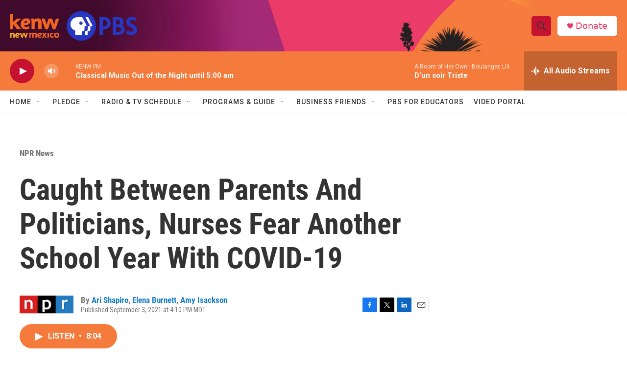

--- FILE ---
content_type: text/html; charset=utf-8
request_url: https://www.google.com/recaptcha/api2/aframe
body_size: 250
content:
<!DOCTYPE HTML><html><head><meta http-equiv="content-type" content="text/html; charset=UTF-8"></head><body><script nonce="STaYEouUCL3TWJyDH5eQMw">/** Anti-fraud and anti-abuse applications only. See google.com/recaptcha */ try{var clients={'sodar':'https://pagead2.googlesyndication.com/pagead/sodar?'};window.addEventListener("message",function(a){try{if(a.source===window.parent){var b=JSON.parse(a.data);var c=clients[b['id']];if(c){var d=document.createElement('img');d.src=c+b['params']+'&rc='+(localStorage.getItem("rc::a")?sessionStorage.getItem("rc::b"):"");window.document.body.appendChild(d);sessionStorage.setItem("rc::e",parseInt(sessionStorage.getItem("rc::e")||0)+1);localStorage.setItem("rc::h",'1769840054356');}}}catch(b){}});window.parent.postMessage("_grecaptcha_ready", "*");}catch(b){}</script></body></html>